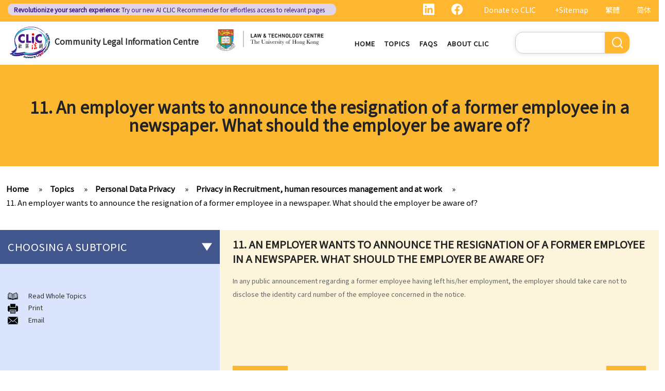

--- FILE ---
content_type: text/html; charset=UTF-8
request_url: https://clic.org.hk/en/topics/personalDataPrivacy/in_recruit_hr_and_work/q11
body_size: 13331
content:
<!DOCTYPE html>
<html lang="en" dir="ltr" prefix="content: http://purl.org/rss/1.0/modules/content/  dc: http://purl.org/dc/terms/  foaf: http://xmlns.com/foaf/0.1/  og: http://ogp.me/ns#  rdfs: http://www.w3.org/2000/01/rdf-schema#  schema: http://schema.org/  sioc: http://rdfs.org/sioc/ns#  sioct: http://rdfs.org/sioc/types#  skos: http://www.w3.org/2004/02/skos/core#  xsd: http://www.w3.org/2001/XMLSchema# ">
  <head> 
    <meta charset="utf-8" />
<link rel="canonical" href="https://clic.org.hk/en/topics/personalDataPrivacy/in_recruit_hr_and_work/q11" />
<meta name="Generator" content="Drupal 10 (https://www.drupal.org)" />
<meta name="MobileOptimized" content="width" />
<meta name="HandheldFriendly" content="true" />
<meta name="viewport" content="width=device-width, initial-scale=1.0" />
<link rel="icon" href="/sites/default/files/logo_0_0.png" type="image/png" />
<link rel="alternate" hreflang="en" href="https://clic.org.hk/en/topics/personalDataPrivacy/in_recruit_hr_and_work/q11" />
<link rel="alternate" hreflang="zh-hant" href="https://clic.org.hk/zh/topics/personalDataPrivacy/in_recruit_hr_and_work/q11" />
<link rel="alternate" hreflang="zh-hans" href="https://clic.org.hk/cn/topics/personalDataPrivacy/in_recruit_hr_and_work/q11" />
<link rel="prev" href="/en/topics/personalDataPrivacy/in_recruit_hr_and_work/q10" />
<link rel="up" href="/en/topics/personalDataPrivacy/in_recruit_hr_and_work/humanResourcesManagement" />
<link rel="next" href="/en/topics/personalDataPrivacy/in_recruit_hr_and_work/q12" />

    <link rel="icon" href="/sites/default/files/android-icon-192x192.png" sizes="192x192" />
    <link rel="apple-touch-icon" href="/sites/default/files/apple-icon-180x180.png" sizes="180x180" />
    <title>11. An employer wants to announce the resignation of a former employee in a newspaper. What should the employer be aware of? | Community Legal Information Centre (CLIC)</title>
    <link rel="stylesheet" media="all" href="/sites/default/files/css/css_Z-Bulzly4inhq9oXzKigBbW2mbyI7dtUrVdxvEK8c2c.css?delta=0&amp;language=en&amp;theme=gavias_amon&amp;include=eJxVjUEKwzAMBD_k2o_pA4Jiq0ZUsYpXDvj3SSBQctnDzMBiwnlLK4FDpV0IC23WUlVbSV_wqdJqUJo2fCmCbDv3maxxNg3ZOqfSx4_0ze5nigAnF7hk3Cb-yePjmoivtFj4Q0P9AHbON60" />
<link rel="stylesheet" media="all" href="/sites/default/files/css/css_Q5DWUwBouigkpk6dHxXxyp4xb8R1vmr4b8qkOI5jAlA.css?delta=1&amp;language=en&amp;theme=gavias_amon&amp;include=eJxVjUEKwzAMBD_k2o_pA4Jiq0ZUsYpXDvj3SSBQctnDzMBiwnlLK4FDpV0IC23WUlVbSV_wqdJqUJo2fCmCbDv3maxxNg3ZOqfSx4_0ze5nigAnF7hk3Cb-yePjmoivtFj4Q0P9AHbON60" />
<link rel="stylesheet" media="all" href="//fonts.googleapis.com/css?family=Hind:400,300,700,500" />
<link rel="stylesheet" media="all" href="/sites/default/files/css/css_gVtSD-qG_egFcqXGUJtH314KbUl_PKJjfi80cQCKJgY.css?delta=3&amp;language=en&amp;theme=gavias_amon&amp;include=eJxVjUEKwzAMBD_k2o_pA4Jiq0ZUsYpXDvj3SSBQctnDzMBiwnlLK4FDpV0IC23WUlVbSV_wqdJqUJo2fCmCbDv3maxxNg3ZOqfSx4_0ze5nigAnF7hk3Cb-yePjmoivtFj4Q0P9AHbON60" />


    <script src="/sites/default/files/js/js_dlPoISoxceQqmaMszDq_1z0AICo_yKx4EmsBh14ec_w.js?scope=header&amp;delta=0&amp;language=en&amp;theme=gavias_amon&amp;include=eJxVjUEKwzAMBD_k2o_pA4Jiq0ZUsYpXDvj3SSBQctnDzMBiwnlLK4FDpV0IC23WUlVbSV_wqdJqUJo2fCmCbDv3maxxNg3ZOqfSx4_0ze5nigAnF7hk3Cb-yePjmoivtFj4Q0P9AHbON60"></script>


    
    
        <script async src="https://www.googletagmanager.com/gtag/js?id=G-PFCKBJG354"></script>
    <script>
      window.dataLayer = window.dataLayer || [];
      function gtag(){dataLayer.push(arguments);}
      gtag('js', new Date());

      gtag('config', 'G-PFCKBJG354');
    </script>
  </head>
  <body class="layout-no-sidebars not-preloader">
  
    <a href="#main-content" class="visually-hidden focusable">
      Skip to main content
    </a>
    
      <div class="dialog-off-canvas-main-canvas" data-off-canvas-main-canvas>
    
<div class="body-page">
	 

      <header id="header" class="header-v1"><meta http-equiv="Content-Type" content="text/html; charset=utf-8">
  
      <div class="topbar">
      <div class="topbar-inner">
        <div class="container">
          <div class="content">  <div>
    <div class="language-switcher-language-url topbarlang block block-language block-language-blocklanguage-interface" id="block-languageswitcher-2" role="navigation">
  
      <h2 class="block-title" ><span>Language switcher</span></h2>
    
      <div class="content block-content">
      <ul class="links"><li hreflang="zh-hant" data-drupal-link-system-path="node/1128" class="zh-hant"><a href="/zh/topics/personalDataPrivacy/in_recruit_hr_and_work/q11" class="language-link" hreflang="zh-hant" data-drupal-link-system-path="node/1128">繁體</a></li><li hreflang="zh-hans" data-drupal-link-system-path="node/1128" class="zh-hans"><a href="/cn/topics/personalDataPrivacy/in_recruit_hr_and_work/q11" class="language-link" hreflang="zh-hans" data-drupal-link-system-path="node/1128">简体</a></li><li></li></ul>
    </div>
  </div>
<div id="block-sitemapblockzh-2" class="topbarsitemap block block-block-content block-block-content05f0ac50-90ed-4821-9606-1236db6934d2">
  
      <h2 class="block-title" ><span>Sitemap Block (Zh)</span></h2>
    
      <div class="content block-content">
        <div class="layout layout--onecol">
    <div  class="layout__region layout__region--content">
                  <div><div style="display:flex;"><a style="display:inline;height:22px;" href="https://www.linkedin.com/showcase/clichk/"><svg height="22px" viewbox="0 0 16 16 " width="22px" xmlns="http://www.w3.org/2000/svg"><path d="M0 1.146C0 .513.526 0 1.175 0h13.65C15.474 0 16 .513 16 1.146v13.708c0 .633-.526 1.146-1.175 1.146H1.175C.526 16 0 15.487 0 14.854V1.146zm4.943 12.248V6.169H2.542v7.225h2.401zm-1.2-8.212c.837 0 1.358-.554 1.358-1.248-.015-.709-.52-1.248-1.342-1.248-.822 0-1.359.54-1.359 1.248 0 .694.521 1.248 1.327 1.248h.016zm4.908 8.212V9.359c0-.216.016-.432.08-.586.173-.431.568-.878 1.232-.878.869 0 1.216.662 1.216 1.634v3.865h2.401V9.25c0-2.22-1.184-3.252-2.764-3.252-1.274 0-1.845.7-2.165 1.193v.025h-.016a5.54 5.54 0 0 1 .016-.025V6.169h-2.4c.03.678 0 7.225 0 7.225h2.4z" fill="white"></path></svg></a><a style="display:inline;height:22px;padding-right:8px;" href="https://www.facebook.com/people/Community-Legal-Information-Centre-%E7%A4%BE%E5%8D%80%E6%B3%95%E7%B6%B2/100092315826255/"><svg height="22px" viewbox="0 0 16 16" width="22px" xmlns="http://www.w3.org/2000/svg"><path d="M16 8.049c0-4.446-3.582-8.05-8-8.05C3.58 0-.002 3.603-.002 8.05c0 4.017 2.926 7.347 6.75 7.951v-5.625h-2.03V8.05H6.75V6.275c0-2.017 1.195-3.131 3.022-3.131.876 0 1.791.157 1.791.157v1.98h-1.009c-.993 0-1.303.621-1.303 1.258v1.51h2.218l-.354 2.326H9.25V16c3.824-.604 6.75-3.934 6.75-7.951z" fill="white"></path></svg></a><div style="display:inline;padding-right:4px;vertical-align:middle;"><a href="https://eform.giving.hku.hk/zend/online_donation/community_legal_information_centre">Donate to CLIC</a></div><div style="display:inline;vertical-align:middle;"><a href="/en/sitemap">+Sitemap</a></div></div></div>
      
    </div>
  </div>

    </div>
  </div>
<div id="block-gavias-amon-crecnews" class="block block-block-content block-block-contentf5e76c9d-c5ed-4c97-bb7b-07514a97853f no-title">
  
    
      <div class="content block-content">
        <div class="layout layout--onecol">
    <div  class="layout__region layout__region--content">
                  <div><div class="visible-md-block" style="background-color:#ded6e8;border-radius:10px;margin:0px;max-width:48%;"><p style="line-height:1.25;padding:2px 8px 2px 12px;"><a style="color:#391385;font-size:12px;padding-left:0px;" href="https://clic.org.hk/app/recommender"><strong>Revolutionize your search experience:</strong> Try our new AI <span style="text-decoration:underline solid 1px;text-underline-offset:1px;">CLIC Recommender</span> for effortless access to relevant pages</a></p></div><div class="visible-lg-block" style="background-color:#ded6e8;border-radius:10px;max-width:51%;"><p style="line-height:1.25;padding:3px 8px 3px 12px;"><a style="color:#391385;font-size:12px;padding-left:0px;" href="https://clic.org.hk/app/recommender"><strong>Revolutionize your search experience:</strong> Try our new AI <span style="text-decoration:underline solid 1px;text-underline-offset:1px;">CLIC Recommender</span> for effortless access to relevant pages</a></p></div><div class="container-fluid hidden-md hidden-lg"><div class="row"><div class="col-xs-12 col-md-6" style="background-color:#ded6e8;border-radius:10px;margin:0px;padding:0px;"><p style="line-height:1.2;padding:3px 10px 3px 10px;"><a style="color:#391385;font-size:12px;padding-left:0px;" href="https://clic.org.hk/app/recommender"><strong>Revolutionize your search experience:</strong> Try our new AI <span style="text-decoration:underline solid 1px;text-underline-offset:1px;">CLIC Recommender</span> for effortless access to relevant pages</a></p></div></div></div></div>
      
    </div>
  </div>

    </div>
  </div>

  </div>
</div> 
        </div>
      </div>
    </div>
  
      

                                                      
                                                                              			   				  			   		                      			   				  			   		          
                              
      
      <div id="custom_header">
    <div class="container">
        <div class="row">
            <div class="col-lg-4 col-md-4 col-sm-4 col-xs-8 branding customlogo">
                                    <div>
    <div id="block-logo" class="block block-block-content block-block-content35a3197c-937b-4ad0-a8e9-144b34c8d825 no-title">
  
    
      <div class="content block-content">
        <div class="layout layout--onecol">
    <div  class="layout__region layout__region--content">
                  <div><p><a href="/en"><img alt="logo" data-entity-type="file" data-entity-uuid="3a4dd9f7-429a-40cc-b6c5-91f227fd733d" src="/sites/default/files/inline-images/logo.gif" width="150" height="117" /></a><a href="/en">Community Legal Information Centre</a></p>
</div>
      
    </div>
  </div>

    </div>
  </div>

  </div>

                            </div>
            <div class="col-lg-3 col-md-3 col-sm-4 col-xs-8 branding2 customlogo">
                                    <div>
    <div id="block-headercssblock-2" class="block block-block-content block-block-content084e331b-8ff0-45f1-b64e-b7ceb5c189a2 no-title">
  
    
      <div class="content block-content">
        <div class="layout layout--onecol">
    <div  class="layout__region layout__region--content">
                  <div><style type="text/css">
/*<![CDATA[*/

@media not all and (min-resolution:.001dpcm){ 
	@supports (-webkit-appearance:none) and (stroke-color:transparent) {
	    .branding{
			width:36% !important; 
		}
		.navigation .gva_menu > li > a{
			font-weight:500 !important;
		}
	}
}

/*]]>*/
</style></div>
      
    </div>
  </div>

    </div>
  </div>
<div id="block-logo-3" class="block block-block-content block-block-content7033f853-2ec2-4e89-810a-15eb8412c05c no-title">
  
    
      <div class="content block-content">
        <div class="layout layout--onecol">
    <div  class="layout__region layout__region--content">
                  <div><p><a href="https://www.lawtech.hk/"><img alt="hku" data-entity-type="file" data-entity-uuid="ff942f50-b2f7-46db-8fb1-5e198f796970" src="/sites/default/files/inline-images/Lawtech_logo_eng.png" width="1916" height="379" /></a></p>
</div>
      
    </div>
  </div>

    </div>
  </div>

  </div>

                            </div>
            <div class="col-lg-3 col-md-2 col-sm-4 col-xs-4 p-static custommenu">
                <div class="main-menu">
                    <div class="area-main-menu">
                      <div class="area-inner">
                                                    <div>
    
<nav role="navigation" aria-labelledby="block-gavias-amon-main-menu-menu" id="block-gavias-amon-main-menu" class="block block-menu navigation menu--main">
            
  <h2 class="visually-hidden" id="block-gavias-amon-main-menu-menu">Main navigation</h2>
  

                    <div class="content">
                
        
<div class="gva-navigation">

              <ul class="clearfix gva_menu gva_menu_main">
              
                      

      
      <li  class="menu-item ">
        <a href="/en">
                    Home

            
        </a>
        
          

        
      </li>
          
                      

      
      <li  class="menu-item ">
        <a href="/en/topics">
                    Topics

            
        </a>
        
          

        
      </li>
          
                      

      
      <li  class="menu-item ">
        <a href="/en/faqs">
                    FAQs

            
        </a>
        
          

        
      </li>
          
                      

      
      <li  class="menu-item ">
        <a href="/en/about-clic">
                    About CLIC

            
        </a>
        
          

        
      </li>
        </ul>
  


</div>


<div id="menu-bar" class="menu-bar">
  <span class="one"></span>
  <span class="two"></span>
  <span class="three"></span>
</div>
      </div>
    
</nav>

       

  </div>

                          
                      </div>
                   </div>
                </div> 
            </div>
            <div class="col-lg-2 col-md-4 col-sm-4 col-xs-4 p-static languagearea">
                			        <div class="language area">
				          <div>
    


<div class="search-block-form block block-search container-inline" data-drupal-selector="search-block-form" id="block-searchform-2" role="search">
  
    
      <div class="content container-inline">
        <form action="/en/search/node" method="get" id="search-block-form" accept-charset="UTF-8" class="search-form search-block-form">
  <div class="js-form-item form-item js-form-type-search form-item-keys js-form-item-keys form-no-label">
      <label for="edit-keys" class="visually-hidden">Search</label>
        <input title="Enter the terms you wish to search for." data-drupal-selector="edit-keys" type="search" id="edit-keys" name="keys" value="" size="15" maxlength="128" class="form-search" />

        </div>
<div data-drupal-selector="edit-actions" class="form-actions js-form-wrapper form-wrapper" id="edit-actions"><input class="search-form__submit button js-form-submit form-submit" data-drupal-selector="edit-submit" type="submit" id="edit-submit" value="Search" />
</div>

</form>

    </div>
  </div>


  </div>

			        </div>
		                    </div>
        </div>
    </div>
</div>
</header>

	

				<div class="breadcrumbs_title area">
				  <div>
    <div id="block-gavias-amon-page-title" class="block block-core block-page-title-block no-title">
  
    
      <div class="content block-content">
      

  <h1 class="title page-title">
<span>11. An employer wants to announce the resignation of a former employee in a newspaper. What should the employer be aware of?</span>
</h1>


    </div>
  </div>

  </div>

			</div>
			
   		<div class="breadcrumbs">
			<div class="container">
				<div class="content-inner">
					  <div>
    <div id="block-breadcrumbs" class="block block-system block-system-breadcrumb-block no-title">
  
    
      <div class="content block-content">
        <nav class="breadcrumb" role="navigation" aria-labelledby="system-breadcrumb">
    <h2 id="system-breadcrumb" class="visually-hidden">Breadcrumb</h2>
    <ol>
      
                <li>
                  <a href="/en">Home</a>
              </li>
                <li>
                  <a href="https://clic.org.hk/en/topics">Topics</a>
              </li>
                <li>
                  <a href="https://clic.org.hk/en/topics/personalDataPrivacy">Personal Data Privacy</a>
              </li>
                <li>
                  <a href="https://clic.org.hk/en/topics/personalDataPrivacy/in_recruit_hr_and_work">Privacy in Recruitment, human resources management and at work</a>
              </li>
                <li>
                  <a href="https://clic.org.hk/en/topics/personalDataPrivacy/in_recruit_hr_and_work/q11">11. An employer wants to announce the resignation of a former employee in a newspaper. What should the employer be aware of?</a>
              </li>
        </ol>
  </nav>

    </div>
  </div>

  </div>

				</div>	
			</div> 
		</div>
		
	
	<div role="main" class="main main-page">
	
		<div class="clearfix"></div>
		<div class="slideshow_content area">
			
		</div>
		
		
				
		<div class="clearfix"></div>
		
		
	<div class="clearfix"></div>
		<div id="content" class="content content-full">
			<div class="container">
				<div class="content-main-inner">
					<div class="row">
						
													
							 		
																										
                   

						<div id="page-main-content" class="main-content col-xs-12 col-md-8 col-md-push-4 sb-l ">

							<div class="main-content-inner">
								
								
																	<div class="content-main">
										  <div>
    <div id="block-gavias-amon-content" class="block block-system block-system-main-block no-title">
  
    
      <div class="content block-content">
      

<article data-history-node-id="1128" class="node node--type-clic-data-detail node--view-mode-full clearfix">
  <header><meta http-equiv="Content-Type" content="text/html; charset=utf-8">
    
            
      </header>
  <div class="node__content clearfix">
      <div class="layout layout--onecol">
    <div  class="layout__region layout__region--content">
                  <div class="text-detail"><h2>11. An employer wants to announce the resignation of a former employee in a newspaper. What should the employer be aware of?</h2>

<p>In any public announcement regarding a former employee having left his/her employment, the employer should take care not to disclose the identity card number of the employee concerned in the notice.</p>

<p> </p>
</div>
      
    </div>
  </div>
  <nav role="navigation" aria-labelledby="book-label-1683">
    
          <h2>Book traversal links for 11. An employer wants to announce the resignation of a former employee in a newspaper. What should the employer be aware of?</h2>
      <ul class="custom-node-link">
              <li>
          <a href="/en/topics/personalDataPrivacy/in_recruit_hr_and_work/q10" class="page-previous" rel="prev" title="Go to previous page"><b class="en">‹ previous</b> <b class="zhant">‹ 上一頁</b> <b class="zhans">‹ 上一页</b></a>
        </li>
                    <li>
          <a href="/en/topics/personalDataPrivacy/in_recruit_hr_and_work/humanResourcesManagement" class="page-up" title="Go to parent page"> <b class="en">back to top</b> <b class="zhant">返回首頁</b> <b class="zhans">返回首页</b></a>
        </li>
                    <li>
          <a href="/en/topics/personalDataPrivacy/in_recruit_hr_and_work/q12" class="page-next" rel="next" title="Go to next page"> <b class="en">next ›</b><b class="zhant">下一頁 ›</b> <b class="zhans">下一页 ›</b></a>
        </li>
          </ul>
      </nav>

  </div>
</article>

    </div>
  </div>
<div id="block-cssblock" class="block block-block-content block-block-contentf6ec741b-c626-4e80-be44-ae39449966cd no-title">
  
    
      <div class="content block-content">
        <div class="layout layout--onecol">
    <div  class="layout__region layout__region--content">
                  <div><style type="text/css">
/*<![CDATA[*/
#topic .row .p-static{
   flex:0 19%;
   width:19%;
}
.custom-date{
  margin:0 23px 2rem !important;
}
.sitemap .sitemap-item.sitemap-plugin--book h2{
display: none;
}
#block-gavias-amon-content form input, 
#block-gavias-amon-content form textarea {
    font-family: 'Noto Sans HK', sans-serif !important;
}

/*]]>*/
</style></div>
      
    </div>
  </div>

    </div>
  </div>

  </div>

									</div>
								
															</div>

						</div>

						<!-- Sidebar Left -->
													
														 		
							
							<div class="col-md-4 col-md-pull-8 col-sm-12 col-xs-12 sidebar sidebar-left">
								<div class="sidebar-inner">
									  <div>
    <div id="block-booknavigation" class="block block-book block-book-navigation">
  
      <h2 class="block-title" ><span>Choosing a subtopic</span></h2>
    
      <div class="content block-content">
      


        <ul>
          	
              <li class="expanded dropdown">
        <a href="/en/topics/personalDataPrivacy/6_data_protection_principles" class="dropdown-toggle" data-toggle="dropdown" aria-expanded="true">The meaning of &quot;personal data&quot; and the six data protection principles <span class="caret"></span></a>
                            <ul class="dropdown-menu">
          	
              <li>
        <a href="/en/topics/personalDataPrivacy/6_data_protection_principles/q1" hreflang="en">1. What are the consequences of beaching the data protection principles?</a>
                  </li>
          	
              <li>
        <a href="/en/topics/personalDataPrivacy/6_data_protection_principles/q2" hreflang="en">2. Are there any situations in which the persons/companies holding personal data may be exempt from the Ordinance or the Data Protection Principles?</a>
                  </li>
          	
              <li>
        <a href="/en/topics/personalDataPrivacy/6_data_protection_principles/q3" hreflang="en">3. Do the Data Protection Principles apply to the outsourced processing of personal data?</a>
                  </li>
          	
              <li>
        <a href="/en/topics/personalDataPrivacy/6_data_protection_principles/q4" hreflang="en">4. While browsing the Internet, I discover that my photo has been posted on a local website without my consent. That photo, I believe, was secretly taken by someone while I was window-shopping in an arcade one week ago. Can I sue the relevant webmaster or the photographer under the Personal Data (Privacy) Ordinance?</a>
                  </li>
          	
              <li>
        <a href="/en/topics/personalDataPrivacy/6_data_protection_principles/delete_data" hreflang="en">5. I provided my personal data to a service provider when subscribing to its service.  Can I request it to delete my personal data?</a>
                  </li>
          	
              <li>
        <a href="/en/topics/personalDataPrivacy/6_data_protection_principles/functions_of_PCPD" hreflang="en">6. What are the functions of the Privacy Commissioner&#039;s Office (PCPD)?</a>
                  </li>
        </ul>
  
            </li>
          	
              <li class="expanded dropdown">
        <a href="/en/topics/personalDataPrivacy/consumer_credit_data" class="dropdown-toggle" data-toggle="dropdown" aria-expanded="true">Consumer credit data (relating to records of any loan or credit provided by banks or financial institutions) <span class="caret"></span></a>
                            <ul class="dropdown-menu">
          	
              <li>
        <a href="/en/topics/personalDataPrivacy/consumer_credit_data/q1" hreflang="en">1. What information would be written on a credit report? How can I contact the credit reference agency (&quot;CRA&quot;) to obtain my own credit report?</a>
                  </li>
          	
              <li>
        <a href="/en/topics/personalDataPrivacy/consumer_credit_data/q2" hreflang="en">2. What can I do if I find out that the information contained in my credit report is not accurate?</a>
                  </li>
          	
              <li>
        <a href="/en/topics/personalDataPrivacy/consumer_credit_data/q3" hreflang="en">3. Can credit providers obtain a credit report about me at anytime they want?</a>
                  </li>
          	
              <li>
        <a href="/en/topics/personalDataPrivacy/consumer_credit_data/q4" hreflang="en">4. Is there any information (about a borrower/debtor) that a credit provider must not report to a CRA?</a>
                  </li>
          	
              <li>
        <a href="/en/topics/personalDataPrivacy/consumer_credit_data/q5" hreflang="en">5. If I act as a guarantor for my friend&#039;s loan from a bank, will the bank disclose my role as a guarantor to a CRA? Does the Code also cover the scenario of an individual being the guarantor for a corporate loan?</a>
                  </li>
          	
              <li>
        <a href="/en/topics/personalDataPrivacy/consumer_credit_data/q6" hreflang="en">6. Is it compulsory for credit providers to provide all of an individual&#039;s (borrower or guarantor) loan account information to a CRA?</a>
                  </li>
          	
              <li>
        <a href="/en/topics/personalDataPrivacy/consumer_credit_data/q7" hreflang="en">7. How long can a CRA retain my credit data? If I settle my loan account, will my credit data held by a CRA be deleted from its database?</a>
                  </li>
          	
              <li>
        <a href="/en/topics/personalDataPrivacy/consumer_credit_data/q8" hreflang="en">8. Is there any benefit to keeping my closed account data in the CRA&#039;s database?</a>
                  </li>
          	
              <li>
        <a href="/en/topics/personalDataPrivacy/consumer_credit_data/q9" hreflang="en">9. Suppose I had a tax loan with a bank that I fully repaid in January 2003 (before the effective date of the relevant provisions in the Code on 2 June 2003). I also have a credit card with the same bank for many years up to now. Can my bank provide data concerning all these accounts to the CRA after 2 June 2003?</a>
                  </li>
          	
              <li>
        <a href="/en/topics/personalDataPrivacy/consumer_credit_data/q10" hreflang="en">10. If I declare bankruptcy, will my credit data held by a CRA be deleted from its database? What if I do not declare bankruptcy but have entered into an Individual Voluntary Arrangement (IVA, a debt repayment scheme recognized by the court) with my creditors?</a>
                  </li>
          	
              <li>
        <a href="/en/topics/personalDataPrivacy/consumer_credit_data/q11" hreflang="en">11. Are there any safeguards to protect my credit data against improper access by credit providers?</a>
                  </li>
          	
              <li>
        <a href="/en/topics/personalDataPrivacy/consumer_credit_data/q12" hreflang="en">12. What can I do if I find out that a credit provider or a CRA is not handling my data properly?</a>
                  </li>
          	
              <li>
        <a href="/en/topics/personalDataPrivacy/consumer_credit_data/q13" hreflang="en">13. Enquiry Case Notes from the PCPD – Should the bank notify me (as the guarantor of a loan facility) if my credit report is accessed when (i) the loan facility is applied for; and (ii) when the existing loan facility is reviewed?</a>
                  </li>
          	
              <li>
        <a href="/en/topics/personalDataPrivacy/consumer_credit_data/q14" hreflang="en">14. By request of a law firm which acts for the administrator of a deceased person, if a bank discloses records of the deceased also contain information of third parties, is such disclosure a contravention of the Ordinance?</a>
                  </li>
        </ul>
  
            </li>
          	
              <li class="expanded dropdown">
        <a href="/en/topics/personalDataPrivacy/id_card_no_and_copy" class="dropdown-toggle" data-toggle="dropdown" aria-expanded="true">Use of ID card numbers and ID card copies <span class="caret"></span></a>
                            <ul class="dropdown-menu">
          	
              <li>
        <a href="/en/topics/personalDataPrivacy/id_card_no_and_copy/q1" hreflang="en">1. Generally speaking, under what circumstances can a person ask me to provide my ID card number or ID card copy?</a>
                  </li>
          	
              <li>
        <a href="/en/topics/personalDataPrivacy/id_card_no_and_copy/q2" hreflang="en">2. Can the security staff of a building ask me to enter my ID card number in a visitors&#039; log book at the entrance of a building?</a>
                  </li>
          	
              <li>
        <a href="/en/topics/personalDataPrivacy/id_card_no_and_copy/q3" hreflang="en">3. Can a police officer ask me to show him/her my ID card?</a>
                  </li>
          	
              <li>
        <a href="/en/topics/personalDataPrivacy/id_card_no_and_copy/q4" hreflang="en">4. Can a prospective employer record my ID card number or collect a copy of my ID card when I attend a job interview?</a>
                  </li>
          	
              <li>
        <a href="/en/topics/personalDataPrivacy/id_card_no_and_copy/q5" hreflang="en">5. If I have accepted an employment offer, can my employer collect a copy of my ID card?</a>
                  </li>
          	
              <li>
        <a href="/en/topics/personalDataPrivacy/id_card_no_and_copy/q6" hreflang="en">6. Can a club ask me to provide my ID card number and a copy of my ID card if I apply to be a member?</a>
                  </li>
          	
              <li>
        <a href="/en/topics/personalDataPrivacy/id_card_no_and_copy/q7" hreflang="en">7. Can companies providing mobile phone services record my ID card number or collect a copy of my ID card if I apply for their services?</a>
                  </li>
          	
              <li>
        <a href="/en/topics/personalDataPrivacy/id_card_no_and_copy/q8" hreflang="en">8. Can banks/insurance companies collect a copy of my ID card when I apply to be their customer?</a>
                  </li>
          	
              <li>
        <a href="/en/topics/personalDataPrivacy/id_card_no_and_copy/q9" hreflang="en">9. What should I be aware of before I provide my ID card number or ID card copy to other persons?</a>
                  </li>
          	
              <li>
        <a href="/en/topics/personalDataPrivacy/id_card_no_and_copy/q10" hreflang="en">10. Under what circumstances can a person ask me to provide other personal identifiers (e.g. staff number, passport number or patient number)?</a>
                  </li>
          	
              <li>
        <a href="/en/topics/personalDataPrivacy/id_card_no_and_copy/q11" hreflang="en">11. Complaint Case Notes from the PCPD – A property management company collected identity card numbers of residents who were applying for electronic entrance cards gaining access to the building. Is this viewed as an excessive collection of personal data?</a>
                  </li>
          	
              <li>
        <a href="/en/topics/personalDataPrivacy/id_card_no_and_copy/q12" hreflang="en">12. Complaint Case Notes from the PCPD – A person requested a refund of a tour fee and charges from a travel service agent. In processing the request, the travel agent required him to provide a photocopy of his Hong Kong identity card. Is this viewed as an excessive collection of personal data?</a>
                  </li>
        </ul>
  
            </li>
          	
              <li class="expanded dropdown active open">
        <a href="/en/topics/personalDataPrivacy/in_recruit_hr_and_work" class="dropdown-toggle" data-toggle="dropdown" aria-expanded="true">Privacy in Recruitment, human resources management and at work <span class="caret"></span></a>
                            <ul class="dropdown-menu">
          	
              <li class="expanded">
        <a href="/en/topics/personalDataPrivacy/in_recruit_hr_and_work/recruitment" hreflang="en">Recruitment</a>
                            <ul class="dropdown-menu">
          	
              <li>
        <a href="/en/topics/personalDataPrivacy/in_recruit_hr_and_work/q1" hreflang="en">1. What is a &quot;blind&quot; recruitment advertisement? Does the Code of Practice on Human Resource Management apply to all recruitment advertisements?</a>
                  </li>
          	
              <li>
        <a href="/en/topics/personalDataPrivacy/in_recruit_hr_and_work/q2" hreflang="en">2. Why is an employer required to identify itself in recruitment advertisements that solicit personal data from job applicants?</a>
                  </li>
          	
              <li>
        <a href="/en/topics/personalDataPrivacy/in_recruit_hr_and_work/q3" hreflang="en">3. Can an employer directly solicit personal data from job applicants if it merely uses its company email address, telephone number or fax number as a means of identifying itself in a recruitment advertisement?</a>
                  </li>
          	
              <li>
        <a href="/en/topics/personalDataPrivacy/in_recruit_hr_and_work/q4" hreflang="en">4. Some employers only provide their fax numbers, postal addresses or e-mail addresses in recruitment advertisements without explicitly asking job applicants to submit their personal data. Is this practice acceptable under the Code?</a>
                  </li>
          	
              <li>
        <a href="/en/topics/personalDataPrivacy/in_recruit_hr_and_work/q5" hreflang="en">5. Should an employer provide, within a recruitment advertisement, a statement regarding the purpose for which the personal data submitted by job applicants will be used?</a>
                  </li>
          	
              <li>
        <a href="/en/topics/personalDataPrivacy/in_recruit_hr_and_work/q6" hreflang="en">6. Can an employer ask job applicants whether they have any criminal record?</a>
                  </li>
          	
              <li>
        <a href="/en/topics/personalDataPrivacy/in_recruit_hr_and_work/q7" hreflang="en">7. On a company&#039;s job application form, there is a column requesting personal data concerning the applicant&#039;s spouse/children&#039;s occupations. The purpose of this is to ascertain whether the relatives work for one of its competitors. Is this acceptable?</a>
                  </li>
          	
              <li>
        <a href="/en/topics/personalDataPrivacy/in_recruit_hr_and_work/q8" hreflang="en">8. Can an employer collect copies of the identity cards of job applicants? How long is an employer allowed to keep the personal data of unsuccessful job applicants?</a>
                  </li>
        </ul>
  
            </li>
          	
              <li class="expanded active open">
        <a href="/en/topics/personalDataPrivacy/in_recruit_hr_and_work/humanResourcesManagement" hreflang="en">Human Resources Management</a>
                            <ul class="dropdown-menu">
          	
              <li>
        <a href="/en/topics/personalDataPrivacy/in_recruit_hr_and_work/q9" hreflang="en">9. Are there any situations in which employers holding personal data may be exempt from the Ordinance or the data protection principles?</a>
                  </li>
          	
              <li>
        <a href="/en/topics/personalDataPrivacy/in_recruit_hr_and_work/q10" hreflang="en">10. How long is an employer allowed to keep the personal data of former employees?</a>
                  </li>
          	
              <li class="active open">
        <a href="/en/topics/personalDataPrivacy/in_recruit_hr_and_work/q11" hreflang="en">11. An employer wants to announce the resignation of a former employee in a newspaper. What should the employer be aware of?</a>
                  </li>
          	
              <li>
        <a href="/en/topics/personalDataPrivacy/in_recruit_hr_and_work/q12" hreflang="en">12. Do employees have the right to obtain a copy of their personal records including appraisal reports?</a>
                  </li>
          	
              <li>
        <a href="/en/topics/personalDataPrivacy/in_recruit_hr_and_work/q13" hreflang="en">13. Who is liable for a contravention of the Ordinance in relation to employment-related personal data – the employer or the human resources manager?</a>
                  </li>
          	
              <li>
        <a href="/en/topics/personalDataPrivacy/in_recruit_hr_and_work/q14" hreflang="en">14. Complaint Case Notes from the PCPD – Can employment agents, for the purpose of guaranteeing their commission payments, collect ID card copies from job applicants?</a>
                  </li>
        </ul>
  
            </li>
          	
              <li class="expanded">
        <a href="/en/topics/personalDataPrivacy/in_recruit_hr_and_work/privacyAtWork" hreflang="en">Privacy at work</a>
                            <ul class="dropdown-menu">
          	
              <li>
        <a href="/en/topics/personalDataPrivacy/in_recruit_hr_and_work/privacyAtWork/q15" hreflang="en">15. What are the things that employers should consider before conducting work monitoring measures (e.g. telephone, video, e-mail or internet monitoring)? Can covert/secret monitoring of employees be adopted?</a>
                  </li>
          	
              <li>
        <a href="/en/topics/personalDataPrivacy/in_recruit_hr_and_work/privacyAtWork/q16" hreflang="en">16. Should employers notify their employees before commencing the above-mentioned work monitoring measures? How should employers manage the data collected?</a>
                  </li>
          	
              <li>
        <a href="/en/topics/personalDataPrivacy/in_recruit_hr_and_work/privacyAtWork/q17" hreflang="en">17. Can I install a video camera at home to monitor my domestic helper?</a>
                  </li>
        </ul>
  
            </li>
        </ul>
  
            </li>
          	
              <li class="expanded dropdown">
        <a href="/en/topics/personalDataPrivacy/on_internet" class="dropdown-toggle" data-toggle="dropdown" aria-expanded="true">Privacy on the Internet <span class="caret"></span></a>
                            <ul class="dropdown-menu">
          	
              <li>
        <a href="/en/topics/personalDataPrivacy/on_internet/q1" hreflang="en">1. Have you checked your Internet Service Provider (ISP)&#039;s policies on using &quot;clicktrails&quot; (your webpage browsing record)?</a>
                  </li>
          	
              <li>
        <a href="/en/topics/personalDataPrivacy/on_internet/q2" hreflang="en">2. Are you asked to provide your personal data on-line?</a>
                  </li>
          	
              <li>
        <a href="/en/topics/personalDataPrivacy/on_internet/q3" hreflang="en">3. Have you set your Internet browser to ask you before accepting a &quot;cookie&quot;?</a>
                  </li>
          	
              <li>
        <a href="/en/topics/personalDataPrivacy/on_internet/q4" hreflang="en">4. Are you annoyed about direct marketing e-mails addressed to you?</a>
                  </li>
        </ul>
  
            </li>
          	
              <li class="expanded dropdown">
        <a href="/en/topics/personalDataPrivacy/direct_marketing_and_cold_calling" class="dropdown-toggle" data-toggle="dropdown" aria-expanded="true">Privacy regarding direct marketing <span class="caret"></span></a>
                            <ul class="dropdown-menu">
          	
              <li>
        <a href="/en/topics/personalDataPrivacy/direct_marketing_and_cold_calling/A" hreflang="en">A. Use of personal data for the data user&#039;s own direct marketing purposes</a>
                  </li>
          	
              <li>
        <a href="/en/topics/personalDataPrivacy/direct_marketing_and_cold_calling/B" hreflang="en">B. Provision of personal data to third parties for use in direct marketing</a>
                  </li>
          	
              <li>
        <a href="/en/topics/personalDataPrivacy/direct_marketing_and_cold_calling/q1" hreflang="en">1. Regardless of the property owner&#039;s objections, if an estate agent repeatedly call the owner to persuade him/her to sell the property, will this violate section 35G of the Ordinance?</a>
                  </li>
          	
              <li>
        <a href="/en/topics/personalDataPrivacy/direct_marketing_and_cold_calling/q2" hreflang="en">2. Is it an appropriate use of personal data in political direct marketing if a councillor&#039;s office uses the contact information from citizens who have sought assistance from the office to make election publicity calls?</a>
                  </li>
        </ul>
  
            </li>
          	
              <li class="expanded dropdown">
        <a href="/en/topics/personalDataPrivacy/anti-doxxing_regime" class="dropdown-toggle" data-toggle="dropdown" aria-expanded="true">Anti-doxxing regime <span class="caret"></span></a>
                            <ul class="dropdown-menu">
          	
              <li class="expanded">
        <a href="/en/topics/personalDataPrivacy/anti-doxxing_regime/two-tier_doxxing_offences" hreflang="en">A. Two-tier doxxing offences</a>
                            <ul class="dropdown-menu">
          	
              <li class="expanded">
        <a href="/en/topics/personalDataPrivacy/anti-doxxing_regime/two-tier_doxxing_offences/QA" hreflang="en">Q&amp;A</a>
                            <ul class="dropdown-menu">
          	
              <li>
        <a href="/en/topics/personalDataPrivacy/anti-doxxing_regime/two-tier_doxxing_offences/QA/share_hkid" hreflang="en">1. My friend shared a copy of my HKID and other personal data with others on a messaging platform, did he commit an offence?</a>
                  </li>
          	
              <li>
        <a href="/en/topics/personalDataPrivacy/anti-doxxing_regime/two-tier_doxxing_offences/QA/someone_in_disputes_diclosed_my_data" hreflang="en">2. A business owner with whom I am involved in disputes disclosed my personal data on social media platforms along with some negative comments, is he liable for an offence?</a>
                  </li>
        </ul>
  
            </li>
        </ul>
  
            </li>
          	
              <li class="expanded">
        <a href="/en/topics/personalDataPrivacy/anti-doxxing_regime/criminal_investigation_and_prosecution_powers" hreflang="en">B. Criminal investigation and prosecution powers for doxxing offences</a>
                            <ul class="dropdown-menu">
          	
              <li>
        <a href="/en/topics/personalDataPrivacy/anti-doxxing_regime/criminal_investigation_and_prosecution_powers/power_to_require_materials" hreflang="en">1. Power to require materials and assistance</a>
                  </li>
          	
              <li>
        <a href="/en/topics/personalDataPrivacy/anti-doxxing_regime/criminal_investigation_and_prosecution_powers/search_of_premises" hreflang="en">2. Search of premises and access of electronic devices</a>
                  </li>
          	
              <li>
        <a href="/en/topics/personalDataPrivacy/anti-doxxing_regime/criminal_investigation_and_prosecution_powers/powers_to_stop_search_and_arrest" hreflang="en">3. Powers to stop, search and arrest</a>
                  </li>
          	
              <li>
        <a href="/en/topics/personalDataPrivacy/anti-doxxing_regime/criminal_investigation_and_prosecution_powers/impeding_officers" hreflang="en">4. Offences in relation to impeding officers in the exercise of various criminal ingestigation powers</a>
                  </li>
          	
              <li>
        <a href="/en/topics/personalDataPrivacy/anti-doxxing_regime/criminal_investigation_and_prosecution_powers/prosecution_power" hreflang="en">5. Prosecution power</a>
                  </li>
        </ul>
  
            </li>
          	
              <li class="expanded">
        <a href="/en/topics/personalDataPrivacy/anti-doxxing_regime/other_relief_for_doxxing_offences" hreflang="en">C. Other relief for doxxing offences</a>
                            <ul class="dropdown-menu">
          	
              <li>
        <a href="/en/topics/personalDataPrivacy/anti-doxxing_regime/other_relief_for_doxxing_offences/cessation_notice" hreflang="en">1. Cessation notice</a>
                  </li>
          	
              <li>
        <a href="/en/topics/personalDataPrivacy/anti-doxxing_regime/other_relief_for_doxxing_offences/injunction" hreflang="en">2. Injunction</a>
                  </li>
        </ul>
  
            </li>
        </ul>
  
            </li>
          	
              <li>
        <a href="/en/topics/personalDataPrivacy/complaints_penalties_legal_assistance" hreflang="en">Complaints, penalties and legal assistance</a>
                  </li>
        </ul>
  

    </div>
  </div>
<div id="block-personaldataprivacy" class="block block-block-content block-block-contentf10af56c-6e80-4a1b-985c-3dbd5af5b645 no-title">
  
    
      <div class="content block-content">
        <div class="layout layout--onecol">
    <div  class="layout__region layout__region--content">
                  <div><p id="custom-read"><a href="&#10;/en/topics/personalDataPrivacy/all"><img alt="read" data-entity-type="file" data-entity-uuid="691a5306-ba11-4cc9-b99c-995bdb3e148c" src="/sites/default/files/inline-images/read%20topic.png" width="20px" height="250" /></a><a href="&#10;/en/topics/personalDataPrivacy/all">Read Whole Topics</a></p>

<p id="custom-print"><img alt="print" data-entity-type="file" data-entity-uuid="e9b6363b-edf6-4283-b8f0-9a628e0e7c08" src="/sites/default/files/inline-images/print.png" width="20px" height="250" />Print</p>

<p id="custom-email"><img alt="email" data-entity-type="file" data-entity-uuid="ac17db13-7926-4109-aa4f-c4d3d55a0b86" src="/sites/default/files/inline-images/email.png" width="20px" height="250" />Email</p>
</div>
      
    </div>
  </div>

    </div>
  </div>

  </div>

								</div>
							</div>
												<!-- End Sidebar Left -->

						<!-- Sidebar Right -->
												<!-- End Sidebar Right -->
						
					</div>
				</div>
			</div>
		</div>

					<div class="highlighted area">
				<div class="container">
					  <div>
    <div data-drupal-messages-fallback class="hidden"></div>

  </div>

				</div>
			</div>
		
					<div class="area after_content">
				<div class="container-fw">
	          	<div class="content-inner">
						   <div>
    <div id="block-gavias-amon-creccta" class="block block-block-content block-block-content116b8d63-aadc-4d9d-ad1a-559e1a5ec96c no-title">
  
    
      <div class="content block-content">
        <div class="layout layout--onecol">
    <div  class="layout__region layout__region--content">
                  <div><div class="container" style="background-image:url(/sites/default/files/inline-images/CREC_BG.png);background-size:cover;border-radius:20px;margin-top:20px;overflow:hidden;"><div class="row" style="padding:20px 25px 0px 25px;"><div class="col-md-5" style="padding-bottom:10px;"><p style="padding-top:6px;"><img src="/sites/default/files/inline-images/Logo_eng%20%281%29.png" data-entity-uuid="ae73f3a3-c22c-4573-af9f-99f58ac7d392" data-entity-type="file" alt="Clic Recommender logo" width="150" height="57" /></p><p style="padding-top:8px;"><span style="color:#8765BC;font-size:16px;line-height:1.2;">Not sure what CLIC pages are relevant to your scenario?</span></p><h4 style="color:#482284;font-size:26px;text-transform:none;">Use CRec for tailored AI-powered searches!</h4><p><br /><a style="background-color:#482284;color:white;padding:10px 16px;" href="https://ai.hklii.hk/recommender/" target="_blank">Start Using the Tool</a></p></div><div class="col-md-7"><p><img src="/sites/default/files/inline-images/CREC_Promo_eng_0.png" data-entity-uuid="a33ae550-5016-4e93-95bd-f65461fe9c96" data-entity-type="file" alt="Steps to using CRec: write or speak about your scenario and get a list of relevant CLIC pages" width="100%" height="356" /></p></div></div></div></div>
      
    </div>
  </div>

    </div>
  </div>

  </div>

	          	</div>
        		</div>
			</div>
				
		
	</div>
	

	<footer id="footer" class="footer">
  
     <div class="footer-top">
      <div class="container">
        <div class="row">
          <div class="col-xs-12">
            <div class="before_footer area">
                  <div>
    <div id="block-friendlylinks" class="block block-block-content block-block-content14f7e998-36c4-44aa-b89f-f4872a81c421 no-title">
  
    
      <div class="content block-content">
        <div class="layout layout--onecol">
    <div  class="layout__region layout__region--content">
                  <div><p><strong>Friendly Links</strong></p>
</div>
      
    </div>
  </div>

    </div>
  </div>

  </div>

            </div>
          </div>
        </div>     
      </div>   
    </div> 
      
      <div class="footer">
      <div class="container">
        <div class="row">
          <div class="col-xs-12">
            <div class="footer area">
                  <div>
    <div id="block-footer1-3" class="block block-block-content block-block-contentb123cea6-c25e-4db1-9e6f-889467d6a927 no-title">
  
    
      <div class="content block-content">
        <div class="layout layout--onecol">
    <div  class="layout__region layout__region--content">
                  <div><p><a href="https://youth.clic.org.hk/en" target="_blank"><img alt="image 3" data-entity-type="file" data-entity-uuid="1662f523-231c-412c-8dc0-852c978bf1bd" src="/sites/default/files/inline-images/Image%203.png" width="333" height="98" /></a></p>
</div>
      
    </div>
  </div>

    </div>
  </div>
<div id="block-footer2-3" class="block block-block-content block-block-content095d7547-f2bb-4200-a987-839d2dd49d15 no-title">
  
    
      <div class="content block-content">
        <div class="layout layout--onecol">
    <div  class="layout__region layout__region--content">
                  <div><p><a href="https://s100.hk/en" target="_blank"><img alt="Image 5" data-entity-type="file" data-entity-uuid="61cb4e06-c4cf-4c61-aad6-f3d85567e299" src="/sites/default/files/inline-images/Image%205.png" width="333" height="98" /></a></p>
</div>
      
    </div>
  </div>

    </div>
  </div>
<div id="block-footer3-3" class="block block-block-content block-block-content48a54a45-3d43-483e-ac65-d745f3d58067 no-title">
  
    
      <div class="content block-content">
        <div class="layout layout--onecol">
    <div  class="layout__region layout__region--content">
                  <div><p><a href="https://familyclic.hk/en" target="_blank"><img alt="Image 4" data-entity-type="file" data-entity-uuid="7510ddd4-d3ff-4aa5-a93d-1d1aa97876b4" src="/sites/default/files/inline-images/Image%204.png" width="333" height="98" /></a></p>
</div>
      
    </div>
  </div>

    </div>
  </div>
<div id="block-footer4-2" class="block block-block-content block-block-contentee9998e7-ef9a-4430-8669-d60f558c98a7 no-title">
  
    
      <div class="content block-content">
        <div class="layout layout--onecol">
    <div  class="layout__region layout__region--content">
                  <div><p><a href="https://ai.hklii.hk/dt-predictor"><img src="/sites/default/files/inline-images/SentencingPredictorLink_0.png" data-entity-uuid="4d5124fa-308e-4c72-adf1-286936cb398a" data-entity-type="file" alt="Sentencing Predictor" width="333" height="98" /></a></p></div>
      
    </div>
  </div>

    </div>
  </div>
<div id="block-footer4-2" class="block block-block-content block-block-content43083dea-d998-48d9-a02d-30a9dab59226 no-title">
  
    
      <div class="content block-content">
        <div class="layout layout--onecol">
    <div  class="layout__region layout__region--content">
                  <div><p><a href="https://clic.org.hk/app/recommender"><img src="/sites/default/files/inline-images/CRec_small_banner.jpg" data-entity-type="file" alt="CRec_small_intro" width="333" height="98" /></a></p></div>
      
    </div>
  </div>

    </div>
  </div>
<div id="block-footercssblock-2" class="block block-block-content block-block-contenteca85510-8071-476c-a181-2cfa197fdc01 no-title">
  
    
      <div class="content block-content">
        <div class="layout layout--onecol">
    <div  class="layout__region layout__region--content">
                  <div><style type="text/css">
/*<![CDATA[*/
@media not all and (min-resolution:.001dpcm){ 
	@supports (-webkit-appearance:none) and (stroke-color:transparent) {
	    #block-footer1-2, 
		#block-footer2-2, 
		#block-footer3-2{
			width:32% !important;
		}
	}
}


/*]]>*/
</style><script type="text/javascript">
//<![CDATA[


		jQuery(document).ready(function($) {
			$(':lang(en).sitemap .sitemap-item.sitemap-plugin--menu').append('<h2>books');
$(':lang(zh-hant).sitemap .sitemap-item.sitemap-plugin--menu').append('<h2>手冊');
$(':lang(zh-hans).sitemap .sitemap-item.sitemap-plugin--menu').append('<h2>手册');
$('.breadcrumbs nav.breadcrumb ol > li').append('<span>»');
$('.breadcrumbs nav.breadcrumb ol > li:last-child a').removeAttr('href');

$(':lang(zh-hant)#block-breadcrumbs nav.breadcrumb ol li a').each(function() {
    var text = $(this).text();
//console.log(text);
    text = text.replace('Search', '搜索');
    $(this).text(text); 
});
$(':lang(zh-hant)#block-gavias-amon-page-title .page-title').each(function() {
    var text = $(this).text();
    text = text.replace('Search', '搜索');
    $(this).text(text); 
});

$(':lang(zh-hant)#block-breadcrumbs nav.breadcrumb ol li a').each(function() {
    var text = $(this).text();
    text = text.replace('Topics', '主題');
    $(this).text(text); 
});
$(':lang(zh-hans)#block-breadcrumbs nav.breadcrumb ol li a').each(function() {
    var text = $(this).text();
    text = text.replace('Topics', '主题');
    $(this).text(text); 
});

			});

//]]>
</script></div>
      
    </div>
  </div>

    </div>
  </div>
<div id="block-message-2" class="block block-block-content block-block-content5494db9a-55a2-4e34-ae3f-7a79d9e09baf no-title">
  
    
      <div class="content block-content">
        <div class="layout layout--onecol">
    <div  class="layout__region layout__region--content">
                  <div><p>Important</p>

<p>The information available at the Community Legal Information Centre (CLIC) is for preliminary reference only and should NOT be considered as legal advice. You should consult your own lawyer if you want to obtain further information or legal assistance concerning any specific legal matter.</p>
</div>
      
    </div>
  </div>

    </div>
  </div>

  </div>

            </div>
          </div>
        </div>     
      </div>   
    </div> 
      
   <div class="footer-center">
      <div class="container">      
         <div class="row">
                          
                
              
                
              
                
              
                 

              
                            
              
              
              
                       </div>   
      </div>
   </div>   

</footer>

     <div class="footer_menu">
      <div class="container">
        <div class="row">
          <div class="col-xs-12">
            <div class="footer_menu area">
                  <div>
    <div id="block-gavias-amon-usersurveypopup" class="block block-block-content block-block-contentbd2bcd1e-101d-406a-8d21-3bc3f2d5376a no-title">
  
    
      <div class="content block-content">
        <div class="layout layout--onecol">
    <div  class="layout__region layout__region--content">
      
    </div>
  </div>

    </div>
  </div>
<div id="block-footermenu-4" class="block block-block-content block-block-content0fbe634c-dec1-436d-9ce3-9851863b5525 no-title">
  
    
      <div class="content block-content">
        <div class="layout layout--onecol">
    <div  class="layout__region layout__region--content">
                  <div><p><a href="/en/">Home</a> <a href="/en/topics">Topics</a> <a href="/en/glossary">Glossary</a> <a href="/en/team">The CLIC Team</a> <a href="/en/form/feedback">Feedback</a><a href="/en/acknowledgment">Acknowledgement</a> <a href="/en/disclaimers">Disclaimer</a></p>
</div>
      
    </div>
  </div>

    </div>
  </div>

  </div>

            </div>
          </div>
        </div>     
      </div>   
    </div> 
   
<div class="clearfix"></div>
		<div class="custom_footer">
		<div class="container">
            <div class="row">
                <div class="col-md-8 col-sm-12 col-xs-12">
                                      <div>
    <div id="block-copyright-3" class="block block-block-content block-block-content741f01c2-7ba8-49bf-b96d-4e88c9843967 no-title">
  
    
      <div class="content block-content">
        <div class="layout layout--onecol">
    <div  class="layout__region layout__region--content">
                  <div><p>Copyright © 2004 - 2025 Community Legal Information Centre (CLIC), The University of Hong Kong. All Rights Reserved.</p></div>
      
    </div>
  </div>

    </div>
  </div>

  </div>

                                    </div>
                
                <div class="col-md-4 col-sm-12 col-xs-12">
                                      <div>
    <div id="block-gavias-amon-developby" class="block block-block-content block-block-contenta83d5c56-87ca-4bb0-a933-85c2ecd3e8bd no-title">
  
    
      <div class="content block-content">
        <div class="layout layout--onecol">
    <div  class="layout__region layout__region--content">
                  <div><p><a href="https://visibleone.com/en-hk/services/website-design" rel="nofollow" target="_blank">Web Design</a> By Visible One</p>
</div>
      
    </div>
  </div>

    </div>
  </div>

  </div>

                                    </div>
            </div>
        </div>
        </div>
</div>


  </div>

    
    <script type="application/json" data-drupal-selector="drupal-settings-json">{"path":{"baseUrl":"\/","scriptPath":null,"pathPrefix":"en\/","currentPath":"node\/1128","currentPathIsAdmin":false,"isFront":false,"currentLanguage":"en"},"pluralDelimiter":"\u0003","suppressDeprecationErrors":true,"statistics":{"data":{"nid":"1128"},"url":"\/core\/modules\/statistics\/statistics.php"},"ajaxTrustedUrl":{"\/en\/search\/node":true},"user":{"uid":0,"permissionsHash":"bd68a390681a0d7739e04c0439f9907fb381114a5d36231d0ce297224af29739"}}</script>
<script src="/sites/default/files/js/js_6TSS5w_0N3DJFhWpIwqESs2MXfj-okLCYT9nLB2u71s.js?scope=footer&amp;delta=0&amp;language=en&amp;theme=gavias_amon&amp;include=eJxVjUEKwzAMBD_k2o_pA4Jiq0ZUsYpXDvj3SSBQctnDzMBiwnlLK4FDpV0IC23WUlVbSV_wqdJqUJo2fCmCbDv3maxxNg3ZOqfSx4_0ze5nigAnF7hk3Cb-yePjmoivtFj4Q0P9AHbON60"></script>

      </body>
</html>
